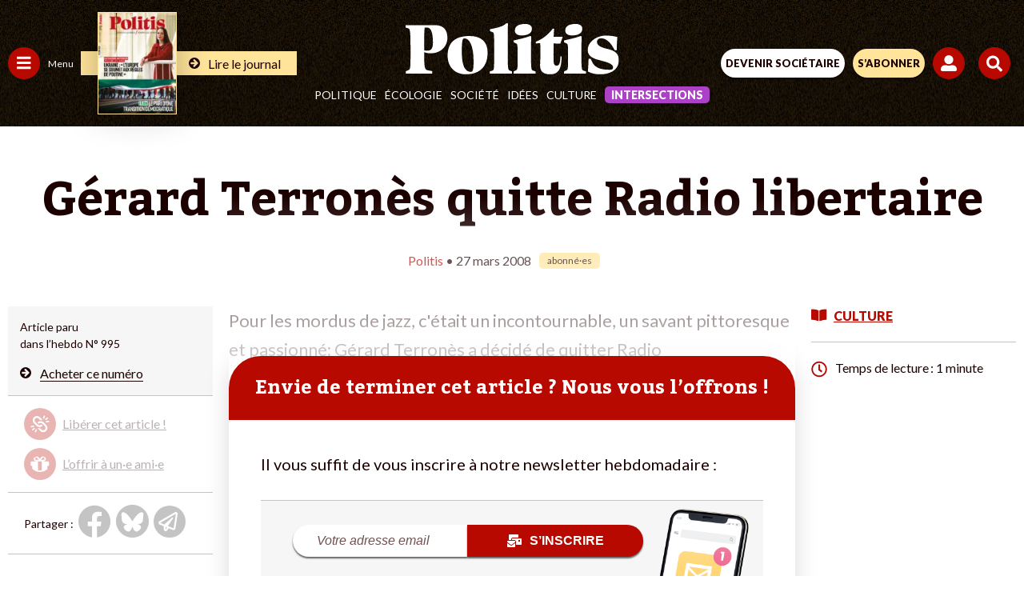

--- FILE ---
content_type: text/html; charset=UTF-8
request_url: https://www.politis.fr/wp-admin/admin-ajax.php
body_size: -119
content:
{"post_id":5692,"counted":false,"storage":[],"type":"post"}

--- FILE ---
content_type: text/html; charset=UTF-8
request_url: https://www.politis.fr/wp-admin/admin-ajax.php
body_size: -153
content:
{"connecter":false}

--- FILE ---
content_type: text/html; charset=utf-8
request_url: https://www.google.com/recaptcha/api2/anchor?ar=1&k=6Lc29UojAAAAAKf_vWv63DWdQ_eEsA1ZkZ_Jn-oo&co=aHR0cHM6Ly93d3cucG9saXRpcy5mcjo0NDM.&hl=en&v=PoyoqOPhxBO7pBk68S4YbpHZ&size=invisible&anchor-ms=20000&execute-ms=30000&cb=3osuzibjpj60
body_size: 48703
content:
<!DOCTYPE HTML><html dir="ltr" lang="en"><head><meta http-equiv="Content-Type" content="text/html; charset=UTF-8">
<meta http-equiv="X-UA-Compatible" content="IE=edge">
<title>reCAPTCHA</title>
<style type="text/css">
/* cyrillic-ext */
@font-face {
  font-family: 'Roboto';
  font-style: normal;
  font-weight: 400;
  font-stretch: 100%;
  src: url(//fonts.gstatic.com/s/roboto/v48/KFO7CnqEu92Fr1ME7kSn66aGLdTylUAMa3GUBHMdazTgWw.woff2) format('woff2');
  unicode-range: U+0460-052F, U+1C80-1C8A, U+20B4, U+2DE0-2DFF, U+A640-A69F, U+FE2E-FE2F;
}
/* cyrillic */
@font-face {
  font-family: 'Roboto';
  font-style: normal;
  font-weight: 400;
  font-stretch: 100%;
  src: url(//fonts.gstatic.com/s/roboto/v48/KFO7CnqEu92Fr1ME7kSn66aGLdTylUAMa3iUBHMdazTgWw.woff2) format('woff2');
  unicode-range: U+0301, U+0400-045F, U+0490-0491, U+04B0-04B1, U+2116;
}
/* greek-ext */
@font-face {
  font-family: 'Roboto';
  font-style: normal;
  font-weight: 400;
  font-stretch: 100%;
  src: url(//fonts.gstatic.com/s/roboto/v48/KFO7CnqEu92Fr1ME7kSn66aGLdTylUAMa3CUBHMdazTgWw.woff2) format('woff2');
  unicode-range: U+1F00-1FFF;
}
/* greek */
@font-face {
  font-family: 'Roboto';
  font-style: normal;
  font-weight: 400;
  font-stretch: 100%;
  src: url(//fonts.gstatic.com/s/roboto/v48/KFO7CnqEu92Fr1ME7kSn66aGLdTylUAMa3-UBHMdazTgWw.woff2) format('woff2');
  unicode-range: U+0370-0377, U+037A-037F, U+0384-038A, U+038C, U+038E-03A1, U+03A3-03FF;
}
/* math */
@font-face {
  font-family: 'Roboto';
  font-style: normal;
  font-weight: 400;
  font-stretch: 100%;
  src: url(//fonts.gstatic.com/s/roboto/v48/KFO7CnqEu92Fr1ME7kSn66aGLdTylUAMawCUBHMdazTgWw.woff2) format('woff2');
  unicode-range: U+0302-0303, U+0305, U+0307-0308, U+0310, U+0312, U+0315, U+031A, U+0326-0327, U+032C, U+032F-0330, U+0332-0333, U+0338, U+033A, U+0346, U+034D, U+0391-03A1, U+03A3-03A9, U+03B1-03C9, U+03D1, U+03D5-03D6, U+03F0-03F1, U+03F4-03F5, U+2016-2017, U+2034-2038, U+203C, U+2040, U+2043, U+2047, U+2050, U+2057, U+205F, U+2070-2071, U+2074-208E, U+2090-209C, U+20D0-20DC, U+20E1, U+20E5-20EF, U+2100-2112, U+2114-2115, U+2117-2121, U+2123-214F, U+2190, U+2192, U+2194-21AE, U+21B0-21E5, U+21F1-21F2, U+21F4-2211, U+2213-2214, U+2216-22FF, U+2308-230B, U+2310, U+2319, U+231C-2321, U+2336-237A, U+237C, U+2395, U+239B-23B7, U+23D0, U+23DC-23E1, U+2474-2475, U+25AF, U+25B3, U+25B7, U+25BD, U+25C1, U+25CA, U+25CC, U+25FB, U+266D-266F, U+27C0-27FF, U+2900-2AFF, U+2B0E-2B11, U+2B30-2B4C, U+2BFE, U+3030, U+FF5B, U+FF5D, U+1D400-1D7FF, U+1EE00-1EEFF;
}
/* symbols */
@font-face {
  font-family: 'Roboto';
  font-style: normal;
  font-weight: 400;
  font-stretch: 100%;
  src: url(//fonts.gstatic.com/s/roboto/v48/KFO7CnqEu92Fr1ME7kSn66aGLdTylUAMaxKUBHMdazTgWw.woff2) format('woff2');
  unicode-range: U+0001-000C, U+000E-001F, U+007F-009F, U+20DD-20E0, U+20E2-20E4, U+2150-218F, U+2190, U+2192, U+2194-2199, U+21AF, U+21E6-21F0, U+21F3, U+2218-2219, U+2299, U+22C4-22C6, U+2300-243F, U+2440-244A, U+2460-24FF, U+25A0-27BF, U+2800-28FF, U+2921-2922, U+2981, U+29BF, U+29EB, U+2B00-2BFF, U+4DC0-4DFF, U+FFF9-FFFB, U+10140-1018E, U+10190-1019C, U+101A0, U+101D0-101FD, U+102E0-102FB, U+10E60-10E7E, U+1D2C0-1D2D3, U+1D2E0-1D37F, U+1F000-1F0FF, U+1F100-1F1AD, U+1F1E6-1F1FF, U+1F30D-1F30F, U+1F315, U+1F31C, U+1F31E, U+1F320-1F32C, U+1F336, U+1F378, U+1F37D, U+1F382, U+1F393-1F39F, U+1F3A7-1F3A8, U+1F3AC-1F3AF, U+1F3C2, U+1F3C4-1F3C6, U+1F3CA-1F3CE, U+1F3D4-1F3E0, U+1F3ED, U+1F3F1-1F3F3, U+1F3F5-1F3F7, U+1F408, U+1F415, U+1F41F, U+1F426, U+1F43F, U+1F441-1F442, U+1F444, U+1F446-1F449, U+1F44C-1F44E, U+1F453, U+1F46A, U+1F47D, U+1F4A3, U+1F4B0, U+1F4B3, U+1F4B9, U+1F4BB, U+1F4BF, U+1F4C8-1F4CB, U+1F4D6, U+1F4DA, U+1F4DF, U+1F4E3-1F4E6, U+1F4EA-1F4ED, U+1F4F7, U+1F4F9-1F4FB, U+1F4FD-1F4FE, U+1F503, U+1F507-1F50B, U+1F50D, U+1F512-1F513, U+1F53E-1F54A, U+1F54F-1F5FA, U+1F610, U+1F650-1F67F, U+1F687, U+1F68D, U+1F691, U+1F694, U+1F698, U+1F6AD, U+1F6B2, U+1F6B9-1F6BA, U+1F6BC, U+1F6C6-1F6CF, U+1F6D3-1F6D7, U+1F6E0-1F6EA, U+1F6F0-1F6F3, U+1F6F7-1F6FC, U+1F700-1F7FF, U+1F800-1F80B, U+1F810-1F847, U+1F850-1F859, U+1F860-1F887, U+1F890-1F8AD, U+1F8B0-1F8BB, U+1F8C0-1F8C1, U+1F900-1F90B, U+1F93B, U+1F946, U+1F984, U+1F996, U+1F9E9, U+1FA00-1FA6F, U+1FA70-1FA7C, U+1FA80-1FA89, U+1FA8F-1FAC6, U+1FACE-1FADC, U+1FADF-1FAE9, U+1FAF0-1FAF8, U+1FB00-1FBFF;
}
/* vietnamese */
@font-face {
  font-family: 'Roboto';
  font-style: normal;
  font-weight: 400;
  font-stretch: 100%;
  src: url(//fonts.gstatic.com/s/roboto/v48/KFO7CnqEu92Fr1ME7kSn66aGLdTylUAMa3OUBHMdazTgWw.woff2) format('woff2');
  unicode-range: U+0102-0103, U+0110-0111, U+0128-0129, U+0168-0169, U+01A0-01A1, U+01AF-01B0, U+0300-0301, U+0303-0304, U+0308-0309, U+0323, U+0329, U+1EA0-1EF9, U+20AB;
}
/* latin-ext */
@font-face {
  font-family: 'Roboto';
  font-style: normal;
  font-weight: 400;
  font-stretch: 100%;
  src: url(//fonts.gstatic.com/s/roboto/v48/KFO7CnqEu92Fr1ME7kSn66aGLdTylUAMa3KUBHMdazTgWw.woff2) format('woff2');
  unicode-range: U+0100-02BA, U+02BD-02C5, U+02C7-02CC, U+02CE-02D7, U+02DD-02FF, U+0304, U+0308, U+0329, U+1D00-1DBF, U+1E00-1E9F, U+1EF2-1EFF, U+2020, U+20A0-20AB, U+20AD-20C0, U+2113, U+2C60-2C7F, U+A720-A7FF;
}
/* latin */
@font-face {
  font-family: 'Roboto';
  font-style: normal;
  font-weight: 400;
  font-stretch: 100%;
  src: url(//fonts.gstatic.com/s/roboto/v48/KFO7CnqEu92Fr1ME7kSn66aGLdTylUAMa3yUBHMdazQ.woff2) format('woff2');
  unicode-range: U+0000-00FF, U+0131, U+0152-0153, U+02BB-02BC, U+02C6, U+02DA, U+02DC, U+0304, U+0308, U+0329, U+2000-206F, U+20AC, U+2122, U+2191, U+2193, U+2212, U+2215, U+FEFF, U+FFFD;
}
/* cyrillic-ext */
@font-face {
  font-family: 'Roboto';
  font-style: normal;
  font-weight: 500;
  font-stretch: 100%;
  src: url(//fonts.gstatic.com/s/roboto/v48/KFO7CnqEu92Fr1ME7kSn66aGLdTylUAMa3GUBHMdazTgWw.woff2) format('woff2');
  unicode-range: U+0460-052F, U+1C80-1C8A, U+20B4, U+2DE0-2DFF, U+A640-A69F, U+FE2E-FE2F;
}
/* cyrillic */
@font-face {
  font-family: 'Roboto';
  font-style: normal;
  font-weight: 500;
  font-stretch: 100%;
  src: url(//fonts.gstatic.com/s/roboto/v48/KFO7CnqEu92Fr1ME7kSn66aGLdTylUAMa3iUBHMdazTgWw.woff2) format('woff2');
  unicode-range: U+0301, U+0400-045F, U+0490-0491, U+04B0-04B1, U+2116;
}
/* greek-ext */
@font-face {
  font-family: 'Roboto';
  font-style: normal;
  font-weight: 500;
  font-stretch: 100%;
  src: url(//fonts.gstatic.com/s/roboto/v48/KFO7CnqEu92Fr1ME7kSn66aGLdTylUAMa3CUBHMdazTgWw.woff2) format('woff2');
  unicode-range: U+1F00-1FFF;
}
/* greek */
@font-face {
  font-family: 'Roboto';
  font-style: normal;
  font-weight: 500;
  font-stretch: 100%;
  src: url(//fonts.gstatic.com/s/roboto/v48/KFO7CnqEu92Fr1ME7kSn66aGLdTylUAMa3-UBHMdazTgWw.woff2) format('woff2');
  unicode-range: U+0370-0377, U+037A-037F, U+0384-038A, U+038C, U+038E-03A1, U+03A3-03FF;
}
/* math */
@font-face {
  font-family: 'Roboto';
  font-style: normal;
  font-weight: 500;
  font-stretch: 100%;
  src: url(//fonts.gstatic.com/s/roboto/v48/KFO7CnqEu92Fr1ME7kSn66aGLdTylUAMawCUBHMdazTgWw.woff2) format('woff2');
  unicode-range: U+0302-0303, U+0305, U+0307-0308, U+0310, U+0312, U+0315, U+031A, U+0326-0327, U+032C, U+032F-0330, U+0332-0333, U+0338, U+033A, U+0346, U+034D, U+0391-03A1, U+03A3-03A9, U+03B1-03C9, U+03D1, U+03D5-03D6, U+03F0-03F1, U+03F4-03F5, U+2016-2017, U+2034-2038, U+203C, U+2040, U+2043, U+2047, U+2050, U+2057, U+205F, U+2070-2071, U+2074-208E, U+2090-209C, U+20D0-20DC, U+20E1, U+20E5-20EF, U+2100-2112, U+2114-2115, U+2117-2121, U+2123-214F, U+2190, U+2192, U+2194-21AE, U+21B0-21E5, U+21F1-21F2, U+21F4-2211, U+2213-2214, U+2216-22FF, U+2308-230B, U+2310, U+2319, U+231C-2321, U+2336-237A, U+237C, U+2395, U+239B-23B7, U+23D0, U+23DC-23E1, U+2474-2475, U+25AF, U+25B3, U+25B7, U+25BD, U+25C1, U+25CA, U+25CC, U+25FB, U+266D-266F, U+27C0-27FF, U+2900-2AFF, U+2B0E-2B11, U+2B30-2B4C, U+2BFE, U+3030, U+FF5B, U+FF5D, U+1D400-1D7FF, U+1EE00-1EEFF;
}
/* symbols */
@font-face {
  font-family: 'Roboto';
  font-style: normal;
  font-weight: 500;
  font-stretch: 100%;
  src: url(//fonts.gstatic.com/s/roboto/v48/KFO7CnqEu92Fr1ME7kSn66aGLdTylUAMaxKUBHMdazTgWw.woff2) format('woff2');
  unicode-range: U+0001-000C, U+000E-001F, U+007F-009F, U+20DD-20E0, U+20E2-20E4, U+2150-218F, U+2190, U+2192, U+2194-2199, U+21AF, U+21E6-21F0, U+21F3, U+2218-2219, U+2299, U+22C4-22C6, U+2300-243F, U+2440-244A, U+2460-24FF, U+25A0-27BF, U+2800-28FF, U+2921-2922, U+2981, U+29BF, U+29EB, U+2B00-2BFF, U+4DC0-4DFF, U+FFF9-FFFB, U+10140-1018E, U+10190-1019C, U+101A0, U+101D0-101FD, U+102E0-102FB, U+10E60-10E7E, U+1D2C0-1D2D3, U+1D2E0-1D37F, U+1F000-1F0FF, U+1F100-1F1AD, U+1F1E6-1F1FF, U+1F30D-1F30F, U+1F315, U+1F31C, U+1F31E, U+1F320-1F32C, U+1F336, U+1F378, U+1F37D, U+1F382, U+1F393-1F39F, U+1F3A7-1F3A8, U+1F3AC-1F3AF, U+1F3C2, U+1F3C4-1F3C6, U+1F3CA-1F3CE, U+1F3D4-1F3E0, U+1F3ED, U+1F3F1-1F3F3, U+1F3F5-1F3F7, U+1F408, U+1F415, U+1F41F, U+1F426, U+1F43F, U+1F441-1F442, U+1F444, U+1F446-1F449, U+1F44C-1F44E, U+1F453, U+1F46A, U+1F47D, U+1F4A3, U+1F4B0, U+1F4B3, U+1F4B9, U+1F4BB, U+1F4BF, U+1F4C8-1F4CB, U+1F4D6, U+1F4DA, U+1F4DF, U+1F4E3-1F4E6, U+1F4EA-1F4ED, U+1F4F7, U+1F4F9-1F4FB, U+1F4FD-1F4FE, U+1F503, U+1F507-1F50B, U+1F50D, U+1F512-1F513, U+1F53E-1F54A, U+1F54F-1F5FA, U+1F610, U+1F650-1F67F, U+1F687, U+1F68D, U+1F691, U+1F694, U+1F698, U+1F6AD, U+1F6B2, U+1F6B9-1F6BA, U+1F6BC, U+1F6C6-1F6CF, U+1F6D3-1F6D7, U+1F6E0-1F6EA, U+1F6F0-1F6F3, U+1F6F7-1F6FC, U+1F700-1F7FF, U+1F800-1F80B, U+1F810-1F847, U+1F850-1F859, U+1F860-1F887, U+1F890-1F8AD, U+1F8B0-1F8BB, U+1F8C0-1F8C1, U+1F900-1F90B, U+1F93B, U+1F946, U+1F984, U+1F996, U+1F9E9, U+1FA00-1FA6F, U+1FA70-1FA7C, U+1FA80-1FA89, U+1FA8F-1FAC6, U+1FACE-1FADC, U+1FADF-1FAE9, U+1FAF0-1FAF8, U+1FB00-1FBFF;
}
/* vietnamese */
@font-face {
  font-family: 'Roboto';
  font-style: normal;
  font-weight: 500;
  font-stretch: 100%;
  src: url(//fonts.gstatic.com/s/roboto/v48/KFO7CnqEu92Fr1ME7kSn66aGLdTylUAMa3OUBHMdazTgWw.woff2) format('woff2');
  unicode-range: U+0102-0103, U+0110-0111, U+0128-0129, U+0168-0169, U+01A0-01A1, U+01AF-01B0, U+0300-0301, U+0303-0304, U+0308-0309, U+0323, U+0329, U+1EA0-1EF9, U+20AB;
}
/* latin-ext */
@font-face {
  font-family: 'Roboto';
  font-style: normal;
  font-weight: 500;
  font-stretch: 100%;
  src: url(//fonts.gstatic.com/s/roboto/v48/KFO7CnqEu92Fr1ME7kSn66aGLdTylUAMa3KUBHMdazTgWw.woff2) format('woff2');
  unicode-range: U+0100-02BA, U+02BD-02C5, U+02C7-02CC, U+02CE-02D7, U+02DD-02FF, U+0304, U+0308, U+0329, U+1D00-1DBF, U+1E00-1E9F, U+1EF2-1EFF, U+2020, U+20A0-20AB, U+20AD-20C0, U+2113, U+2C60-2C7F, U+A720-A7FF;
}
/* latin */
@font-face {
  font-family: 'Roboto';
  font-style: normal;
  font-weight: 500;
  font-stretch: 100%;
  src: url(//fonts.gstatic.com/s/roboto/v48/KFO7CnqEu92Fr1ME7kSn66aGLdTylUAMa3yUBHMdazQ.woff2) format('woff2');
  unicode-range: U+0000-00FF, U+0131, U+0152-0153, U+02BB-02BC, U+02C6, U+02DA, U+02DC, U+0304, U+0308, U+0329, U+2000-206F, U+20AC, U+2122, U+2191, U+2193, U+2212, U+2215, U+FEFF, U+FFFD;
}
/* cyrillic-ext */
@font-face {
  font-family: 'Roboto';
  font-style: normal;
  font-weight: 900;
  font-stretch: 100%;
  src: url(//fonts.gstatic.com/s/roboto/v48/KFO7CnqEu92Fr1ME7kSn66aGLdTylUAMa3GUBHMdazTgWw.woff2) format('woff2');
  unicode-range: U+0460-052F, U+1C80-1C8A, U+20B4, U+2DE0-2DFF, U+A640-A69F, U+FE2E-FE2F;
}
/* cyrillic */
@font-face {
  font-family: 'Roboto';
  font-style: normal;
  font-weight: 900;
  font-stretch: 100%;
  src: url(//fonts.gstatic.com/s/roboto/v48/KFO7CnqEu92Fr1ME7kSn66aGLdTylUAMa3iUBHMdazTgWw.woff2) format('woff2');
  unicode-range: U+0301, U+0400-045F, U+0490-0491, U+04B0-04B1, U+2116;
}
/* greek-ext */
@font-face {
  font-family: 'Roboto';
  font-style: normal;
  font-weight: 900;
  font-stretch: 100%;
  src: url(//fonts.gstatic.com/s/roboto/v48/KFO7CnqEu92Fr1ME7kSn66aGLdTylUAMa3CUBHMdazTgWw.woff2) format('woff2');
  unicode-range: U+1F00-1FFF;
}
/* greek */
@font-face {
  font-family: 'Roboto';
  font-style: normal;
  font-weight: 900;
  font-stretch: 100%;
  src: url(//fonts.gstatic.com/s/roboto/v48/KFO7CnqEu92Fr1ME7kSn66aGLdTylUAMa3-UBHMdazTgWw.woff2) format('woff2');
  unicode-range: U+0370-0377, U+037A-037F, U+0384-038A, U+038C, U+038E-03A1, U+03A3-03FF;
}
/* math */
@font-face {
  font-family: 'Roboto';
  font-style: normal;
  font-weight: 900;
  font-stretch: 100%;
  src: url(//fonts.gstatic.com/s/roboto/v48/KFO7CnqEu92Fr1ME7kSn66aGLdTylUAMawCUBHMdazTgWw.woff2) format('woff2');
  unicode-range: U+0302-0303, U+0305, U+0307-0308, U+0310, U+0312, U+0315, U+031A, U+0326-0327, U+032C, U+032F-0330, U+0332-0333, U+0338, U+033A, U+0346, U+034D, U+0391-03A1, U+03A3-03A9, U+03B1-03C9, U+03D1, U+03D5-03D6, U+03F0-03F1, U+03F4-03F5, U+2016-2017, U+2034-2038, U+203C, U+2040, U+2043, U+2047, U+2050, U+2057, U+205F, U+2070-2071, U+2074-208E, U+2090-209C, U+20D0-20DC, U+20E1, U+20E5-20EF, U+2100-2112, U+2114-2115, U+2117-2121, U+2123-214F, U+2190, U+2192, U+2194-21AE, U+21B0-21E5, U+21F1-21F2, U+21F4-2211, U+2213-2214, U+2216-22FF, U+2308-230B, U+2310, U+2319, U+231C-2321, U+2336-237A, U+237C, U+2395, U+239B-23B7, U+23D0, U+23DC-23E1, U+2474-2475, U+25AF, U+25B3, U+25B7, U+25BD, U+25C1, U+25CA, U+25CC, U+25FB, U+266D-266F, U+27C0-27FF, U+2900-2AFF, U+2B0E-2B11, U+2B30-2B4C, U+2BFE, U+3030, U+FF5B, U+FF5D, U+1D400-1D7FF, U+1EE00-1EEFF;
}
/* symbols */
@font-face {
  font-family: 'Roboto';
  font-style: normal;
  font-weight: 900;
  font-stretch: 100%;
  src: url(//fonts.gstatic.com/s/roboto/v48/KFO7CnqEu92Fr1ME7kSn66aGLdTylUAMaxKUBHMdazTgWw.woff2) format('woff2');
  unicode-range: U+0001-000C, U+000E-001F, U+007F-009F, U+20DD-20E0, U+20E2-20E4, U+2150-218F, U+2190, U+2192, U+2194-2199, U+21AF, U+21E6-21F0, U+21F3, U+2218-2219, U+2299, U+22C4-22C6, U+2300-243F, U+2440-244A, U+2460-24FF, U+25A0-27BF, U+2800-28FF, U+2921-2922, U+2981, U+29BF, U+29EB, U+2B00-2BFF, U+4DC0-4DFF, U+FFF9-FFFB, U+10140-1018E, U+10190-1019C, U+101A0, U+101D0-101FD, U+102E0-102FB, U+10E60-10E7E, U+1D2C0-1D2D3, U+1D2E0-1D37F, U+1F000-1F0FF, U+1F100-1F1AD, U+1F1E6-1F1FF, U+1F30D-1F30F, U+1F315, U+1F31C, U+1F31E, U+1F320-1F32C, U+1F336, U+1F378, U+1F37D, U+1F382, U+1F393-1F39F, U+1F3A7-1F3A8, U+1F3AC-1F3AF, U+1F3C2, U+1F3C4-1F3C6, U+1F3CA-1F3CE, U+1F3D4-1F3E0, U+1F3ED, U+1F3F1-1F3F3, U+1F3F5-1F3F7, U+1F408, U+1F415, U+1F41F, U+1F426, U+1F43F, U+1F441-1F442, U+1F444, U+1F446-1F449, U+1F44C-1F44E, U+1F453, U+1F46A, U+1F47D, U+1F4A3, U+1F4B0, U+1F4B3, U+1F4B9, U+1F4BB, U+1F4BF, U+1F4C8-1F4CB, U+1F4D6, U+1F4DA, U+1F4DF, U+1F4E3-1F4E6, U+1F4EA-1F4ED, U+1F4F7, U+1F4F9-1F4FB, U+1F4FD-1F4FE, U+1F503, U+1F507-1F50B, U+1F50D, U+1F512-1F513, U+1F53E-1F54A, U+1F54F-1F5FA, U+1F610, U+1F650-1F67F, U+1F687, U+1F68D, U+1F691, U+1F694, U+1F698, U+1F6AD, U+1F6B2, U+1F6B9-1F6BA, U+1F6BC, U+1F6C6-1F6CF, U+1F6D3-1F6D7, U+1F6E0-1F6EA, U+1F6F0-1F6F3, U+1F6F7-1F6FC, U+1F700-1F7FF, U+1F800-1F80B, U+1F810-1F847, U+1F850-1F859, U+1F860-1F887, U+1F890-1F8AD, U+1F8B0-1F8BB, U+1F8C0-1F8C1, U+1F900-1F90B, U+1F93B, U+1F946, U+1F984, U+1F996, U+1F9E9, U+1FA00-1FA6F, U+1FA70-1FA7C, U+1FA80-1FA89, U+1FA8F-1FAC6, U+1FACE-1FADC, U+1FADF-1FAE9, U+1FAF0-1FAF8, U+1FB00-1FBFF;
}
/* vietnamese */
@font-face {
  font-family: 'Roboto';
  font-style: normal;
  font-weight: 900;
  font-stretch: 100%;
  src: url(//fonts.gstatic.com/s/roboto/v48/KFO7CnqEu92Fr1ME7kSn66aGLdTylUAMa3OUBHMdazTgWw.woff2) format('woff2');
  unicode-range: U+0102-0103, U+0110-0111, U+0128-0129, U+0168-0169, U+01A0-01A1, U+01AF-01B0, U+0300-0301, U+0303-0304, U+0308-0309, U+0323, U+0329, U+1EA0-1EF9, U+20AB;
}
/* latin-ext */
@font-face {
  font-family: 'Roboto';
  font-style: normal;
  font-weight: 900;
  font-stretch: 100%;
  src: url(//fonts.gstatic.com/s/roboto/v48/KFO7CnqEu92Fr1ME7kSn66aGLdTylUAMa3KUBHMdazTgWw.woff2) format('woff2');
  unicode-range: U+0100-02BA, U+02BD-02C5, U+02C7-02CC, U+02CE-02D7, U+02DD-02FF, U+0304, U+0308, U+0329, U+1D00-1DBF, U+1E00-1E9F, U+1EF2-1EFF, U+2020, U+20A0-20AB, U+20AD-20C0, U+2113, U+2C60-2C7F, U+A720-A7FF;
}
/* latin */
@font-face {
  font-family: 'Roboto';
  font-style: normal;
  font-weight: 900;
  font-stretch: 100%;
  src: url(//fonts.gstatic.com/s/roboto/v48/KFO7CnqEu92Fr1ME7kSn66aGLdTylUAMa3yUBHMdazQ.woff2) format('woff2');
  unicode-range: U+0000-00FF, U+0131, U+0152-0153, U+02BB-02BC, U+02C6, U+02DA, U+02DC, U+0304, U+0308, U+0329, U+2000-206F, U+20AC, U+2122, U+2191, U+2193, U+2212, U+2215, U+FEFF, U+FFFD;
}

</style>
<link rel="stylesheet" type="text/css" href="https://www.gstatic.com/recaptcha/releases/PoyoqOPhxBO7pBk68S4YbpHZ/styles__ltr.css">
<script nonce="TRWI2Id7TQzW-viWarMaHw" type="text/javascript">window['__recaptcha_api'] = 'https://www.google.com/recaptcha/api2/';</script>
<script type="text/javascript" src="https://www.gstatic.com/recaptcha/releases/PoyoqOPhxBO7pBk68S4YbpHZ/recaptcha__en.js" nonce="TRWI2Id7TQzW-viWarMaHw">
      
    </script></head>
<body><div id="rc-anchor-alert" class="rc-anchor-alert"></div>
<input type="hidden" id="recaptcha-token" value="[base64]">
<script type="text/javascript" nonce="TRWI2Id7TQzW-viWarMaHw">
      recaptcha.anchor.Main.init("[\x22ainput\x22,[\x22bgdata\x22,\x22\x22,\[base64]/[base64]/[base64]/[base64]/[base64]/[base64]/KGcoTywyNTMsTy5PKSxVRyhPLEMpKTpnKE8sMjUzLEMpLE8pKSxsKSksTykpfSxieT1mdW5jdGlvbihDLE8sdSxsKXtmb3IobD0odT1SKEMpLDApO08+MDtPLS0pbD1sPDw4fFooQyk7ZyhDLHUsbCl9LFVHPWZ1bmN0aW9uKEMsTyl7Qy5pLmxlbmd0aD4xMDQ/[base64]/[base64]/[base64]/[base64]/[base64]/[base64]/[base64]\\u003d\x22,\[base64]\x22,\[base64]/[base64]/Cq8K9w7TCgsO9bcONw7gYwpXCosK/In8fUzIvCcKXwqXCvlHDnlTCogEswo0owrjClsOoLcKvGAHDi38Lb8OswqDCtUxURGktwrvChQh3w710UW3DsTbCnXEmI8Kaw4HDscK3w7o5J2DDoMOBwr/CqMO/AsO2QMO/f8KGw43DkFTDgCrDscOxHsK6LA3CiQN2IMOzwrUjEMOywqssE8KCw6BOwpBqAsOuwqDDtcKDSTcmw4DDlsKvMB3Dh1XCncO0ETXDpzJWLVVjw7nCnVXDpCTDuQ8NR1/[base64]/Cp0fCvF3DlsONw4UKRcKqVMKDJGjCoBcfw6zCr8O8wrBaw5/DjcKewq/DilEeEMOOwqLCm8KJw5N/VcOpZ23ChsOEPTzDm8KzccKmV1VERHN9w4AgV0NaUsOtXsKbw6bCoMK1w4gVQcKpZcKgHQZBNMKCw5jDjUXDn2XCimnCoH9EBsKEScOAw4BXw7Enwq1lMx3Ch8KuVTPDncKkTMKKw51Bw4RZGcKAw6XCisOOwoLDsw/DkcKCw73Cr8KofEfCnGg5f8OIw47DocKZwqVYNi44JzbCmQ1cwqbCpXkLwojCnMO+w7rCkcOowo/DlWXDmMOCw7DDnH/Cu2bChsKnHw8MwrJ7Yi7DosOvw77Chm/DsgrDkcOLBiJ7wrgYw4Y7aRsONWc8WyJ1M8KDIcOgBMO8woLCkhTCn8Orw6FFdjNbHXHCr2waw6HCpcOCw6vCu2pOwrLDmgVUw6nCvidaw7MMWsOVwo1FM8Kqw40Iagwsw6/[base64]/[base64]/[base64]/[base64]/VWQjKcKnwoLDhl/CisO5w5XDkV/DicOAWwXDoSJ0wqN/w4BjwqrCgMKywq0uIsKnbDvCtivCrD7CiD7DrHkNw63DvMKkGnE1w4MJRsOzwqYXUcOcbV1UX8OdPMOda8OQwpDCrnPCgm4cMcO2JSrCrMKowojDgUBCwoxPO8OUGsOLw5DDrxBWw4/Dik10w4XCgMKHwoPCvcOVwqLChX/DqiZ1w4DCuzfCkcK2P0gZw5/DhsKFAFPCk8K/w7czJWHCsVvCkMKxwojClTkcwoHCnzTCn8OCw6Yhwp8fw5zDsB0sCcKNw47DvV4tLcO5Y8KBNzDDt8OxajLCvMOAw50twpZTGDXDmMK8wo8fQcK8wrh+OsOTF8OTM8OoKztmw5FfwrUcw4TDl0nDnD3CnMO9wrnCgcK/CMKJw4/[base64]/[base64]/DsDY/w5E4wpZOw5bCvHjCoU9Iw5vDqAYjBF7CiWkKwozCpEzDqW3Dr8KDfkQ7w6XCggbDvzHDoMKlw4bCgsOIwqtvwqQMPQHCsGhvw7/Dv8KmJMKhw7LClcK/[base64]/CusO5cMKPN2ArwqpTOcKSd8KBwrFWwqPCo8O+eXY8w4tmw7rCkkrDg8KnbsOJFmTDpcO3w5ptwqE+w4DDjULDok1uw4Q/FzjDtxsAAsKCwpbDjEsTw5HCvsOTBGwGw6nCr8OQw7jDtMKAcAJVwrcrwqPCtDAVTA7CmTPCsMOKwrTCnEdOL8KhPsOUwpjDoV7CmH/DtsKADlVcw7NEUU/DncOXEMOBwq/[base64]/w6jDskpiwoVuw6bCmwQnwo/ChgnDosKbw4Igw7bDnsO9w6VQJMOHAcKmwozDjcKbwpBDUFA0wodYw4DCpAbCizBPaSMRPmrDqMOUXcKFwrciF8O3DcOHaG1NJsOfKhpYw4FEw4hDaMOzBcKjw7vCvVvDoAZAOsOlwrvClURZJMK9DcOzf3Yfw7XCn8O9NkDDkcKrw6UWdDnDjcKew5FrdcO/MQfDrQNGwpwvw4DDisOQQMKrwrTCmcKkwrzCpUpbw6bCq8KcDxvDrMOLw6FcJ8ODNDsSCMKcX8O7w6DDtW1rHsOnasKyw6HCtgbCjsO+V8OhABnCucKKJMKrw4wsegghdsOZH8O8w7jCtcKPwotoUMKJb8OHw7txw47CmsKFNF/[base64]/DlMKybDhAwqUEw7bDgMOKw5chw5TCrDoGw63ClTXCq2fCnMKOwoouwrfCt8ORwpEHwp3DscOMw7bDhsO/dMOPLiDDnVY0w5HDhMOCw5JHw6XCg8K4w6Q/[base64]/[base64]/ClcKJfcKAw7xHwojCt8KgwoFRCsOaYcKJwr02wrbCjsK6RnrDusKbw5bDiHcnwq80QMKSwphOX2nDqsKRHgJhw7LCkVZMwp/DlHLDjjPDphLCqidewq3Di8K/wpPCksO2wropT8OITMOVZ8KzPmPCgsOkIQhdwqrDojl4wrg2fAIGPxFWw4bCmcKZwqDCvsKLw7NSw5sPSwcdwr51eyvCncKaw5zDr8KQwqLDrCbDsVl3w4DCvsOQWsObRRTDmXbCn0jCg8KbdRspZHTChx/DjMOvwoBEQx9zw57DoR8UcnPDvnHCnyAkTRzCvsKZDMOyDAAQwpFOFsKrw6MJUGMrasOqw5fDusK+Cg4Ow6fDu8K2YEsmUsOBV8OFLD3CmTd3w4HDjMKlwpZeBAjDlsKeJcKtAHbCuzvDnMKubkw9RDrDo8ODwq8qwoxRHMKjf8KNwq7CssOXPWBrwpA2asKTVcOqwq/CiH0bOsO3wocwHAICV8Opw5zDnjTDv8OIw6PDu8Kow7bCosKgJcK2eTMnV2HDssKpw50gPcKFw4jCs3/ClcOmw6XCj8Kqw4bDtMKlw4/[base64]/DrcK7IMObwr0Gwp7Dj8OMwoLCiQF8KMOqbMKmOhPDjgvCtcKKwo7DucK7w7TDtMOJB1Zgw6l3VgRfRsO6Pj/DhsOLd8KGEcKOw4TCiTHCmgYjw4VJw6pyworDj0t6SMOewqTDg39Ww556Q8K8wqbCnsKjw7BXH8OlMS5Bwo3Dn8K1ZcO5bMKKM8KDwpMVw5/CiGMiwoMrCEUbwpTDrcOdwq3DhVtvXsKHw5/[base64]/DpX3CnXDCphDDo3XDgUbDrW/DkcKMw5sNDRHCg3BBDMO6wpUzwpDDqMKtwpoRw79RAcO6PMOIwpBZBMOawpjChcKqwqlPw5JzwrMawqNQXsOTwq1VHRvCh0Q/[base64]/XynCicO4HsKHAMK5woR3Hg9ywp7DtF0NFMOJwq/[base64]/DsFLDtsOUYgDCiV3CucKSXcKewoLDnMO6w5J6wrbCiT4LOV7CmcKKwpzDuQ/[base64]/CnCPDgTjCrsOQSBfCpMKoIcO3wqTCnFPDiMKGw4JjXMKsw7JJU8OEe8O7wrEYNcKuw4zDlcOvBADCtnTDn24zwq4sdFVldCPDtH/CncOABSZEw4ATwottw4zDpsK7wolaB8KAw5FGwrsfwpfCsB/Dv1bCtcK3w7vDlErCjsOfwrXCmAfCgcKpa8KLKSbCsW7CiH/DhMO1Nx5jwr7DrsOuw7B7Cz5qwpbCqFvCgcODJiHCpsOrw7/CncK3wrvCm8K8wqY1wqbCvmfCqTvCr3jDi8KkDjjDp8KPJMOcZcOQGwprw7HCtWXDpgkDw6DCo8O5wr1zIMK/Bwx3GsKaw7cbwpXCuMO3N8Knfxp7woLDqU3DnUs6BGLDl8OKwr5Ew5t0wp/CmGrCusOnfsKRwoJ5csKkCcO1w7/CplwfB8KAaEbColLDmBcZH8Ofw5LCqjwffsKFw7xFMMOqai7CksK4PcKnYsOsNBzCgMOyTcOSNkQTakzDvMKLZcK2wp1rEUZ1w41SZsK3wrzCtsOwGsOewo1nVwzDn3bCpAhKEsO+B8Orw6fDlibDkMKmGcO8LFnCucKADGVKOxvCgB/DicOLw6/DqHXDkng4wo9EOx0zF1FpaMKtwqzDuhPClBbDtMOew5pswo5rwrUbZcKgdsOVw6ZgXw4TeUjCq38zW8O+wrB2worCq8OddMKSwqjCusOXwqvCuMOqP8OWwpRAD8Olw4fCqcKzwrjDtMOiwqgLFcKrWMOyw6bDs8KUw69twprDkcOlZ0R/BlxuwrVTXWBOw4YRw45XdVfCtMOww6V8w54CTBTCk8KDaFHChEEMwqrCusO4a3DDhnkWwoHDpsO6w7LDnsK6w4wHw518C2pVKcO5w4XDmRXCkTAUUzbDlMOlfcOew6zDoMKvw7bCv8KIw7bClEp7wodbDcKZQsOUw7/CqEAYwr0NdsKpbcOiw7LDm8OIwq19I8ONwqUTJcOkVidAworCj8Ozwo3CkCAYVhFAEMKpwo7DiGhDwrk7QsOvw6FERcKyw7vDlWFIw4M/[base64]/DgDloQsKcw7jDkcKVwqMaw7UMw5TDnX/DjhsuWMO2wpfDjsKAEBoifcKew5cOwrHDvgzCicKfYn8Vw6wQwr9IZ8KgYl8aS8OkDsODwrnCuTVSwp9iwqXDuUgRwqwhw4PDkcOuccKfw5bCtzJqw5cWFRYHwrbDrMOiw5DCicK/GXXCuW7CqcOYOxgQaCLClMKAD8OwaT9SIzxtH1LDqMOzJyAqDForwq7DtiPCv8KAwotCwr3Cml5qw64Wwo53BFXDkcO8UMKpwovCqMKqT8OMacOyGExuLzNFDiJ/wpXCuG3CiQAUZS3DkMKMZWPDisKJe0vCuA89U8KmSQvDtMK4wobDqU4zZcKPIcOPwp8Ow63CjMOIfSMUw6nCp8KowoU+bgPCscOyw4xrw6XCmcORKMOkVCdbw6LCo8ODw6dxwpnCnlPDrRMHc8KvwqQmQ0MkHcK9BMORwo7Dt8Odw6/DuMK/w4wwwp3Cp8OaRsOEAsOjVgDCtsONwr9Cw78twpcZTynCpCzCpgpdP8OeMUzDm8KWB8KSXTLCusOsHsKjdmfDvcKmVSXDsB3DnsOiC8KuFBLDgMK/[base64]/DgcO/w7tLYT1Iwp3CusOKw6rDshQ2JzjCnHheY8KaLsOnw57CjMKswqxTwpNND8OpSAfCjHXDiFHDmMK9JsOuw65qEcOnRsOrwo/[base64]/FghgfTFFI8K4wpbDvTvCk8KUw5LDti3CmcK0w4xvXULCssOnVsKNaDFow6F8wozCg8K5wo/Cs8Kow5F4esO9w5dwX8OdOWNFaVfCp2nCqBfDhcKLwq7ClcKuw5LCjTt6b8ODGDXCssKNwptxZFvCmF/DlWXDlMKswpLDksOPw7hDNGnCvGzCllI6UcKsw77DqXbCoCLCtj5YNsOiw6lzLQdVKsK+wrZPw5bCpsOXwoZ2wrTDpHoIw7vCrErCpsKgwrhPPlvCiAXDpFLCrz/[base64]/DusKbw5PDlF3DkEDDj8OKOhnDhMOTTcOLVcODc8KWa3jDmMKfwosXwqLCq1d1IRnCk8Knw5ANacOAZUPCk0HDsHMxw4JxVBgQwrwaSsKVEWvCulDCi8OMw4FbwqMUw4LCuk/[base64]/CicO3w5zCqCUFw5nDlh4xwr54woVjwqbCh8O3B0rDoQtmbA0rWiQLEcO6wrwzLMO1w69ow4vDgMKYJMO4wp5cNT0sw4hDMRd2w4oUG8OWDSk2wrvDn8KbwpAxWsOEb8O5w5XCosKswq1zwo7Dr8KnHcKewo7DrUDCsXAWSsOuHR/DuVHDkVlkYk7Cp8KNwok4w4VydsKGUwvCp8ODw57CmMOAbEbDj8O9woJFwrZcOl47AcK7alJSwq/CvsO0SRQ0YFx+HMKZYMOxGAPChCouY8KQE8OJSAYRw4zDvsKVb8O1w4xjKEDDqUV/[base64]/CtFjDgMOhw5p/ZCfDs8Kmw6bCs8OJwpfCq8Olw7p8R8KCPhYowpjCrMOxSyXCu1FnRcKTJi/[base64]/DjznDvlfDsV3CokDCoMKxw67DucOvGGRtwox4wrnDvW3DkcKVwoTCg0ZqDUPCv8O/TkNeH8KKVFkIwp7Dq2LCmcKtNSjCqsOqFMO/w6rCuMOZwpPDjcKSwr3Cp1piwoIwA8Kjw4wBwpdowo7CvwvDoMKFbGTCisOHdVjDrcOhX1peIcO4SMKRwo/CjsK7w7nDuB0LI2PCssKSwpNHw4jDqwDCtcOqwrHDqsOywrBow4XDocKIGn7DvC5lID3DjBddwo1/O3bDszPDvMKdZSfDvMK2wooZchZZH8O2IMKZw4/DkcKnwqzCpUAEQ07CgsOcBsKEw4x/[base64]/DjcK5wpMDYFfCvsK9wo1UwpwALsOXX8K4w4vDvh54McO+IMOxw4HCncOQYhlCw7XChxzCviPCvh1EPRAqCFzCnMKpPzpQwoPCkFjDmH7CtsK6wqnDr8KGWB3CqxXCvRNhEXXCinrCtB7CpcOkOTTDuMKmw4rDungxw6l6w6/CkjjCsMKgJcKxw7HDksOmwqnCtDBtw47DoAE0w7jClsObwq7CghkxwqTCoXvDvsKzIcO1w4bCtlAbwqRIa2rChcKIwoEMwqVmb2plw57DlURkwqYgworDsikIMg9Bw40dwo7ClnIVw7V3w6rDsVDChMOjFcOyw4PDv8KDYsO6w4EETcKswp4Uwq1ew5/[base64]/[base64]/HMKuwr3DnRjCukrCncKYGEPDt8O5w7rDusO9NG/CkcONw4cVZl7CnMKlwpVLwoHCuFZ9VVjDkTTCtcOtXizCssKuCXd7OsO5DcKGNsO/[base64]/w5jCoDB9FElZKWvCrmbCgT7DlnPCoUt3MFEnQMKCWDXCrljDlEjDusKGwoTDs8OFcMO/wrhIPMOHa8O2wpLCnG7CqBFDHMKwwpYGHllxQW0EA8KYSC7DgcKSw7spwoMKwp8aLD7DjSjDn8K6w5rCiXtNwpPCsgYmw4vDuzvClD0eb2TDi8KWw7/DrsOnwrBWwqzDnD3CuMK5w7jCiW/DnxPCuMKwDQttRMKTwrhPwrnCmFhuw4MJwr1GFcKZw7EzZX3DmMKawr52wqVKVcOHHcKDwpRLwp8+wpdEw4vCriDCrsOJaWDCoxtSw4zCgcOOw4wqGw/Dt8KHw6cuwptyXRvDg2Jow4vCrnwGwp4xw4fCuE/[base64]/[base64]/DuQtfwoh9Y2rDgwrCpC/CscO1D8KlCk3DrMO8woLDl3lfw4rCscKGwp/CnsOfc8KpY30JDcK5w4R2BhDCmQvCkULDn8OMJX4mwrVmdEJncMKAwqnCjsOxZ2DCkzQhbD4OJk/DoVYGHhPDmnXDqD5XHUvCtcOzwq7DmsKmwp7Dj0lJw7XDocK8wrM2O8OeXsKHwo49w7d/w4fDgsOUwqgcK0R3acK5fwwxwrldwrJraidpZzrDq2nCg8Knw7h7H2o8w4bCj8Oowp47w5/CisOMwpdEdcOHQT7DqiUAdkLClnHDsMOHwoILwrVeCnROwr/DiEdAcwsGZMOPw4PDnwjDv8OOB8OHMhZpSk/CoULCosOOw5jCnBXCocKvCMKiw5tww7zDuMO4w5lBUcObOMOmwq7ClBZ1ATvDoj3Cvl3DtMK9WsOdCQcpw4R3ClzCicKYKcKCw4dvwqMqw5UFwqPDm8KlwrvDkkU1GV/Dg8O0w67Dg8OdwovDoiBEwr5hw4DDvVrCn8OEYcKTwrbDrcKiZsOMfXkTCcOXwrTDugrDisOPZMK0w5R1wqc+wrjDusONwrLDhz/CvsKTKcOnwqXDgsOTXcK1w711w7tJw6AxHcKUwqU3wpB8QQvCtEzDhsO2a8O/w6DDt3bCnAB6WVTDucK5w73Dm8KNwqrCr8OUwp/CsTPCjnsuwogUw4vDr8KCwr7DusOSwqrChgHDucKHAw9kKwVZw7TCvRHDpMKofsOWN8Oiw4DCtsOWDMKDw5vDgwvDn8O8UsK3NQnDmnsmwolJwoNXacOiwoHCuTIvw5Z0PWwxwr7CmGbCj8K0UcOjw7jCrCcrUHzDhDlJdE/Do1JfwqYiccKcwoxnccK9woc2wrQWN8KRLcKJw73DksKjwpU1IFnDkn3ChG0vcUA1w5w+wq3Co8Ofw5QJc8Oew6PCmA3Cpx3CjELCg8KbwqpMw7TDmsOjQcOBUcKXwpA5wo43OFHDjMOhwr7ChMKlDH/CtsOiwrbCtwcdw5ZGw746w6kMFFhywp/Cm8KQVSc+wptUbwRZJcKMbsODwqkKKVHDiMOKQVDCokw5K8OFAmTDicOjHMKBUT1hH2HDssKlWUxMw6jCsCzCrMOjGynDiMKpK1BAw6NTw4gZw5pOw79WQcO2P07CisKAMsOydmNnwr/DvTHCvsObw4tHw7INU8Ohw4pRwqNIwo7DkcK1wrY0KCBow7/DvMOgdsKzIFHClBNkw6HCmMK2w5FAPCpXw7PDnsOcSw90wqnDrMKBTcOWwrjCiiFleEbCpMOMcMKpw5bDmyfClcOzwrPClsOSXWp+c8OCwqgoworDh8Kjwq/CoxbDg8KqwrYCf8OfwrImRMKZwp1EccKvAMKFw7l+MsKCZ8ODwo/Ds0Y+w7RgwoQuwrAIHcObw4tDw6gVwrZiw6bCnsKWwrgHPlnDvcK9w7wUVsKuw442wqQDw5HDq2zCgX4sw5HDs8OdwrNmw484cMKtV8K1w4XCjSTCuUDDv3PDicKUTsORcsOeG8KoDcKfwo57w53DusKaw6DCmsKBwoLCrsOQTHksw6hkUsO7AzXDuMKEY0/Dom09VsOkI8Kda8O6w757w4UNw71fw71IQF4OLAjCtGFPwp/DjsKMRwTCiSrDjcOcwq9EwprDuW/DscO7PcKwPTsnDMOND8KJAzvCs0rDplcOR8Knw7/DmMKiwr/DpSrDtMOVw77DpW7Cty9Qw64XwqE1w7wuwq3CvsK+w6jCiMORw4w9HTYmFFbChMOAwpIUbMKrRkEzw5okwqTCoMKPwrVBw40FwrbDlcOdwpjDmMKMwpYDJQzDlnLCsUA9w7wbwr9pw5jDjBsswpUfFMK6U8Ocw7/CgihKB8K9CMOqwp0+w49Ww781w4fDpFMZwoxuNWRWKcO3RMO0wqjDgUU9cMOrOW9tBGplLh03w47DtcKuw6t2w4xLR2gBGsKgw5M0wqkJwpzCki9iw5/Cg0sawqbCvxY9Ag4yVjJ1fQlXw78rdMKRasKHMD3Dj3TCnsKMw7c2TDjDm0p8wrLCqsKLwrjDhMKMw57DscOqw7QAw7XCnjbCnMO1Z8OFwodew7tRw7lLWsOYSknDjRxuw4nCgsOnS0XCuhlEwqZRGcOlw7DDtmDCssKMQi/DiMKeZVDDrsOuJgvCqTHDhU0/[base64]/CkWHDvxFzw40tP8OSwqobw5pILMKkRWkib2sYfcOBDE4GbcKqw6EJVyXDol/DpDs/U28Hw7fCsMO7EMK5w6A9FsKhwrR1KBbCpBXCjS5+wqVrw6zCtwLDmsKSw6zDnyfCiGvCrmQXO8KwasKewoE3VmjDv8K1KcK0wpzClzEhw47DkcKERgh/wrwPf8Kpw7tPw5fCpyzDvUzCnFfDgxViw4ZrLgTDt3HDgMK2w4tFeSvCn8KfaxsKwo7Dl8KUw5HDljtLS8KqwplKw6UBHMKVCMOZRsOqwppIEsKdIsKSc8KnwpnCtMKWHjAUR2NDFg4nw6Rcw6DCh8K1bcOrFgPDisKNPF0yecKCWcOew5vDsMKcSR5mw4HCow/DhmvCg8OjwoPDvxhFw6goEjrChnnDiMKCwr8kKS8mPBbDhFnChg7Ch8KacMKbwpDCjyl8wpDCkcOaVMK8DcOSwqx/FMO5OU8AdsOywp5GJQ98BsOZw79TCmljw7/Dow0ywp7Ds8KoOMOPSXLDlXwlA0LDmR9VX8OWYcO+BsO/w5fDjMK6Ci4pesKneijDrsKmw4E+QllHSMOmM1RswrbCksKtfMKGOcOWw7PCkMOxHMKuY8K/[base64]/DjFjDqBnCl8OSw6rCkSILaMOowpVTV8KKcRbCiFbCjcKOwqZ9w6zDnnbCoMOxS3QAwrnDoMOXb8ORNsOLwrDDskfCmUAqS0LCjcOlwpTDt8K1OlLDsMO8wpnChxRfS0XDoMOlX8KcOnHDqMKQXMKVaGbDhMOYXcKwYA/[base64]/w5kRwpxCO8ORw5xxfcOJw5FecMOaw7opJFJFGg1+w5PChQ0RfF3Ci2M6LcKKWB8rJllLXhJ7C8OMw6bCqcKIw4Uqw7EiR8OiOMKSwo9GwqTDicOCEQciPAnDgMObw65/R8O6wqvCpGZfwp3DuTXDmMO2VMOWw5J4BhAQNB0ewpxsIyTDq8KhH8KyeMKiYMKFwojDpcO7LF12GgDDvsOHT2zCnXDDjxITw4FLG8OwwpBZw5/CkEtjw6fDj8KswoN2GMOFwqnCs1DCpcKjw5YKLDsPwqLCqcODwqDCqB4JWSM2GmzCtcKUwo/Cv8OwwrcFw6Zvw6bCosOdwr9wUULDtkfDn21ffX7Dl8KBbcK2O0xTw7/DoEU4V3fCi8K+wpoGP8O8aghkY0dRwpJHwo3CoMODw67DhhsVw6bCt8OPw5jCkhYyAAUawrTDl0lzwrcJP8KdQsOUczxbw5/[base64]/Ch8OJGMOlPm1PDzrDgcKJBQPCosKKd0LDhMKEJsOxwqgewodZchXCgsORw6HClMOUwrrDh8O4w7LDh8OHwonCpsKVbcOIZlPDhjfCl8KTdMOyw68dCB9OEjPDpQ49cFXCjj0Tw7g7YHZKL8KGwrrDgcO9wrDDuXfDpmXCoE1/Q8Opd8K+wphhJ13ChE99w6Nwwo7Cih53wqnCpCLDkzgrRS/Dsw3CiSR1woM/PsKobMK/MHXDlMOJwoPChsK7wqfDj8OwNsKSYMOhwq9Lwr/Do8KewqYzwr/DgMKXJT/CgU0yw4vDux/Cq0vCqMKpwqcWwoTCv3HDkCd4LsOGw5vCs8O8OgbCvsO3wrsow5bCqCHCqcOAcMO+w7XDnsO/wqsVDMKXP8O0w6LCuSHCrMKlw7zCk2DDr2sEe8O5GsKLY8KnwosKwqfDuHQ1MMO5w5bCog0gF8OIwq7DjsO2H8Kww5jDs8ODw5suRHZzwpUNF8KWw4fDvj0jwrvDjRTCqBzDusKsw5w+ccOywr1zLx9vwp/[base64]/T8OVw5DCusOKC3MZwq7CrMOBw4jCmsK3wqIfXcO7esOew4wPw5TDhE1wbQpqG8O5ZiHCtMOfdFMvw6vCtMKAw7hoCSfDvA7CocOzL8O2ShrDjBxmw4JzIlHDjsKJWMOMAx97QMKaTzNxw7dvw7vCssOrEArCo0sdw4bDp8ONwqInwrjDvsOBwr7DnEXDoH1/wqrCosO+wqMXGDtAw7F3wpsiw7zCuH5IdF/CsgrDmS57BwExGcORaX0pwq8ybkNXXCbDjHMGwpnDjMKxwpwvBSzDokt1wpkAwoPCqSdXAsOCSSRMwqlYNcOtw7Q8wpXCkQolwrfCnsOfOD3CrA7DuFx/wr0EAsKdw6I7wpLCosK3w6DDvidbT8KkUMK0GzfChjXDkMKgwo5ce8OTw4cwRcOew7ZYwoQCJsOUKWrDllfCnsK8JAIhw5U+Rg/Cmxlawo3Ck8OXcMOKQ8OrKMKew6fCv8O2wrIAw7FwRwHDvkxZTH1/w7ZgUcKAwoAMw7DCkwcqesO2GTYcbcOxwrzCtTgVw4oWKX3Dl3fDhCrCnjXDjMKVScOhwrYaEyRKw4RRw55Cwrc4YlbCpMOZYA/Dmj5aEcKWw5jCpB91cXfCnQjCu8KLwrQDwo8DaxYhYMK7wrVJw70ow6F1axk5acO2wqdhw4TDmsOcDcKKYRtbUsOrGjFmcy7Do8O4FcOyHcODdcKFw6TClcO4w44Ew5B+w57CjFwceRt/w4XDisO6wrkXw6QbUn4jw6DDml3DvsOOZ1zCjMOTw5XCvSDCmVXDtcKJMsOsbMO4YsKtwpNswrJYSUjCscOxJcKuLS0JGMK4IcOzw4HDvsOtw4IfNUnCqsO8wp1HZsKFw7vDjHXDn3p7wqFxw78lwq/[base64]/CgsKxw4EbGsO2fSxdcgLDlsO2wrZtHXPCosKywqQHejtCwpA3LGjDkiPCihgyw6rDo0XCvsK3AsKSw4Buw4Myd2NYQywkw4nCqzZfw5XDpgPCkzJ+RSzChMOnbl3CscOfRsOkwq4SwonChDdewp8Fw5Nhw77CqcOScmDCj8KBw77Dmy7CgcOhw5TDjcKjc8KOw7/[base64]/[base64]/[base64]/Clnl/w7BMw5RffHRKw4zCvMKRZ3JUw4tSw5lBwpPDuH3DjUjDsMOGVhXCg2/[base64]/CuRTCp39eIjQTw5TCpxZZwpjCucOHwqLDqnkOwokGMynCjTtewpvCq8OxCAnCsMOrbi/CvQXCrMOaw5HCksKMwrbDnsOoUnDChsKmIAl3P8KGwozDvDBDfW9QTMKPAMOnZEXCjSfCo8O/f37Cv8K9bMKlXsKQwpY/HcOZRsKeMGBzBMKMwo9EVVLCocO/WsKZT8O6V2/[base64]/CmDTDjsO4w4EFwqTDg8KGw6FqDwvCgMKkb8KEMcKJS8KgD8KaX8KNVl5sPgPCpFTDgcOnF2fDusK/w4jDgsK2wqbChw7CmBw2w5/Ch2V4Vg/DuFw0wrDCvnrDtUUmSAjDiwxwCsKhw4UmJ1rCkMOTIsOjwqzCrsKKwqrClsOnwoMbw5dHwrbDqi0WCVU2E8KRwpFrw49qwoEWwoTCrcOzC8KcfsOman5/eH48wqddb8KDB8OfXsO3woIsw5EMw43CtVZ3WMOjwr7DpMK4woFBwpfCtk3DhMO/R8KmDxhsL2XCmMK0wobDkcKuwqbDtAjDhmMIwos6dsK6wrjDhgfCtcKdSsK+R3jDq8O5Z08nwpHCr8K3a3TDhBkuw7XCjHUmPCgkPxo+wrxCfyx2w7DCnQpWfmPDg3bCr8O/wqZfw7fDjsOpO8OpwpoKwpDCmRVtwpTDsUbCkiwhw6h5wp1hasK/ZMO+XMKVwplAw77CpRxYwoLDshNBw7B0w6NbCcKIw4QgGcKFM8ONwrJGbMK2O3fCpybCncKfwpYVA8Ogw4bDpyLDv8KTXcOdIsKmwpoEUGF1woYxwrjCl8O+w5Jvw4hNa1kKHE/CicKrc8Oew4fCu8OtwqJOw75TV8KeO1jDocKjw6vCrMKdw7M1LMOBBBHCkcO0wqnDiVsjYsKwJnfCsV7CusKve3kPwoVLSMOawr/CvlFNFW5hwpvCsTHDscKCwo/CsWfCnMOHdzLDqmIVw4Nbw63CjE3DqcOfwpnDmMKhcmQFEsOjTXs1wpHDvsOzb34hw4QEwprCm8KtXUUdIcOAw6UfCMKBYA8Ow4PDkMOlwpFsTsO4OcKSwrpzw5UsZMK4w68zw5zDnMOaPlXCrMKNw7p8w4pLw4rCocKiDHFcWcOxW8KxD1vDiR/Ck8KQwqgfw4tLwpnCgmwGM2nDq8KEwoHDu8Kyw4fCgCouNHwEw4cHw7HCvWVTPH/Dq1/[base64]/ClDLChsOuG8KEbztucTpMw47Dhwpsw7PDmMK5w5nDmRBPdELCtcOGWMKRw7x7BkZcTMOnB8ORBXpncDLCoMOyc1UjwpVkwpt5E8OJw6jDp8OnHMO1w4YpEsOKwrvCkH3DiUtSIFxQL8ODw7QPw694ZlIyw7LDpE/CiMOnLMOAaQDCkcKgwowbw4cIYMKQL3PDkGrCs8OAwpZrRcKjJWYKw5rCt8OJw5pCw5PDtsKIVsKpNDtXwoRBCl94wqxKwpTCkCXDkQ3Cu8K+wq3Du8OeWCrDhsKAcGxVw7rCghQOw6YdfCNcw6rDuMOSw47DrcKoIcODwprClMKkbcO1DsKzPcKVw6l/Q8O5FsK5N8OcJX3Ci1LCh0nChMO2NkTCoMK7VgzDhsOVJMOQFcKkPcKnwqzDrBbCu8OfwrMVT8O8SsOMRBgqYsK7w73CkMKzwqMBwr3DlhHCoMOrBjbDt8OrcXxywqjDisObwr84wqfDgQPCksOdwrx2w5/DqcO/N8OCw7RiWkArVmjChMKdRsKKwpbCuWfDhcOQwqHCp8KKwpfDhTciGBXCujPCliIuFQxfwowtCMKcE3Vfw5bCuh3DkEvDmMKJBsKWw6EbT8Okw5DDo1jDrndcw5DCmMOiWjdWw4/DsGNHJMKsTGfCnMOhF8KUw5gBwrMvw5kCw4jDmWHCpsKRw4t7w7XCg8KqwpQJJDzCsB7Cj8O/[base64]/Dq8OXwo7CpcOnKcK7FcK0acKYwrrDu8OUBMKJw6jDmMOywrIHGSjDtl/Co1p3woJBNMOnwpgiA8K5w6EGVMK5JcO3wpM3w6dkQRLCq8K2SBLDnBnDuzzCjcKuCsO4wqASw6XDqRxXBD0Aw6NiwpsZRMKrfEnDgl5AdW/[base64]/w4wPw513w6Jzw6nCp8KFScK6wq7CtRpzw6czwo7DgCMxwqZlw5rCvcO7MzPCmFphO8Obw4pNw5kTw6/CjFzDuMO5w6c+RUtpwpJww6d0wrV0FXU9wpzDpMKjKMOEwqbCl3ITwrMVDy12w6bCg8KZwqxmw7vDmlsrw6rDkB5cZMORCMO2w4/[base64]/DsGtiwqoNOCdvEnQtB8KsTUUiw68Yw7bCqS0nZxfDrCfCjcK1SV0Jw44vwq18NMOIIE9/woHDmsKaw6Urw6jDlX3Dk8OuIhdlWjUVw4xjZsK+wqDDsigjwrrCixIWZB/Du8Ogw6bChMOSwp42woHDvDRdwqTCpMOaMMKDwr8Xw5rDriDDvMKMEnR1XMKpwrQWbkcOw4s6F2cyN8K9KsOFw57DpcOrJg4XZSsRCsKMw5hMwox5NxPCtykzw4vDmTEVwqAzw6DCmXo2UlfCocKDw6dqP8KrwpjDvlDDrMOXwq/[base64]/DmEDCsF7Dk8OlwrRaw5rCiwXDogh5w6gnwqLDncOhwqc+UVrDjcKnejVpVSJmwphVEnfClsOzXsKRJWAQwoxnwp1VOsKRF8Ojw5bDlcKOw4/DiCAEd8OQADzCtDRXDSVDwpIgbzMIAsKOODpMYXsVI2lzYD8cEsOYDQ1mwo3DoXXDpMKiwqwJw7LDp0LDrXxoc8Khw57Cn2A6D8K7AzfCv8Orwqkhw73CplMAwqjCucOlw5DDlsO/JcK6wq3Cm2NmT8KfwpM1w4BYwrtBJhQKN39eacKkwpjCtsK/HMOTw7DCiml7wr7CiXhNw6hjw6w3wqAFUsOtacOqw60cMMOMwqE0FSJIw7x1HmNJw6YELsOhwrPDqSbDksKQw6nCljHCsnzCqsOlesOtdcKpwpgdwpEKDcKrwrcKRMKGwogmw57CtzTDvGp/MBrDvQAyBsKAw6DDtcOiQnfCp1tiwqEEw6oxwpLCsxsQTlHCpMOPwpElwofDn8Kzw7clVhRPwqLDucO3wonDtsOCwpY8RcKHw5HDqsKnUMK/B8OeCV93GMObworCoF4cwp/Cp3Juw5Ubw4PCsAlwaMOaAsK6UsKUb8OFw584TcOyJiHCtcOMaMKkwpMhW0TDsMKaw4HDv2PDgX4IeFdhBjUMwr/DrwTDlUrDqcObDWTDrUPDl1TCnVfCo8KhwrpJw684aGAkwrjChE0ew7TDqMKdwqDDg10kw6zDnF4IXnV/w6FaR8KHwpfCtjHCh3jCg8KnwrQLw4RtBsO/[base64]/[base64]/[base64]/DlSrCvBjDlcOUdTTCocOdbV0wUg0XwoIQAg8QXMOdXFlSEw8bKR5/ZcObPMO6NsKCN8KXwog1GcO4HsOsaWPDtsOfB1HCrzHDhsOgaMOtV0ZtRsK7YizChMOYIMOZwolsJMOBdlrCuFAca8KnwpDDiX3DlcO/CAMgFUzDmipRw5gMdcKzw6jDuRVHwrkCwoHDuSvCmG/Cg23DhsKHwrNQFsKDPMOhw780wr7Duw3CrMK8w6DDscO6JsKbXcOYHwE0w7jCliLChBvDlQZWw7t1w57DgcOnw6tUTMK/Y8OVwr3DmMKZecKrw6XCp1rCpX/CnDHCn31ow59BJ8Klw5RmC3ESwqDDj0g6ACbDkS3DscOpMF0vw4vCkQrDg34Zw6hVw43CvcKYwr5AXcKgOsKDfMODw6cgwrLCgUBMAsKHR8Kpw6/CrsO1woTDmMOsLcKmw5zCuMKQw4bDrMOlwrsvw5JTE3g2OsOzw4XDjsOzGEVdEVIQw4kcFB3Cl8O7PMO8w7LCvcOqw7vDksOlGMKNK1LDvcKCEMKXGCvCrsOPw5lgwrXDscKKw43Dry/[base64]/DsBvCqMOvwqNKwpctwrpnw7/DncOvw7jChjllMDx0UDsywofChMOVw77CjMKKw4PDm1zChBQ3cwtwOsKLeXLDhC4Fw6rCpcKaN8Ojw4VEW8KpwpbCssKbwqQuw5DCocOHw6rDtsKgYMOReGbDhcKTwovDpwfDsGvDkcKtw6zCp2dxwqhvw5QDw6PClsO8U18ZHCfCt8O/My7CmcOvw5DDmlRvw5nDkU7CksK9wrrCmxHChTcmXwEGw5PCtEfCqU0fZ8O9wqo0KgfDuw9XacKkw4DDnmlBwoXClcO6MiXCtU7Dj8KNUcOWR3/DpMOlAzEmaG8GNkxswpDCoirCszd7w5rCnTHCjWRbGsOYwoDDpV3CjCUCwqjDmMO8YlfDpcKifMOFO046aGvCvg5dwpBYwrnDmV/DnAYrwqPDkMKSZsKkP8K2wqrDsMK1wrktIcKJCsO0KmLCl1vCmnkZVy3CpsOVw549YUchw5TDiDVrZQDCpwhCGcKxBVFaw4XCmgzChn89w75cw69UOxHDp8KfQnlTE39ywrjDvVlTwrTDlcO8cSTCpsOIw5PDkUrDlk/Cl8KNwrbCucKXw5wKQsOzwpTDj2LCmELCtFXCvCIlwrFGw6jDqjXDoRwkLcObZMK/wosQwqNPVVvDqx1OwrBDCsKFPAtmw5Ypwq11wr5bw7HChsOaw6bDrMKSwoIPw5dVw6zDqMKnC2fCi8KAP8O5wo4Qe8KoeBYVw71Ww57CrcK/ClF+wqI3wobCgmUUwqNQWjYAOsKjLVTCgMOjwqLCt2nDnxFnQUs+YsKoYMOkw6bDgABeN1XCpsOESMKxb0NqLl9yw6zCs1EDF3wJw47Ds8OJw7RUwqbDp2UeRAE2w7PDoyMfwrzDt8Orwogqw7UIAC7CrsOuW8OLw6Y+BMKJw5xwQX/DocKTXcO5W8KpVwjCgEvCqh7DqyHClMK0A8KgA8O1FlPDlRDDvxDDtcKaw4jCtcOZw6NDC8OJw4kaEwXDrwrCgU/CsA7Ctj0YfVbCkMKQwpLDpcKbwoPDhGt0RS/CvXdxDMKcw5LCjcOwwrLCviDCjCU/[base64]/KsKeXg9xCcKPw4DCp1rClyQNw41TwoXDtcO+wqsiSMK8w7NUw6sDDBoBwpRZDEpEw4XDhj/ChsO0EMOyQMOMLzZuegpbw5LCm8Kywrs/RcOiwrdiw4IPw6DDv8O7BgYyJRrCksKYw4bCtVrCt8OjbMKKVcOCGwzCvcKWWcOyMsK+ajLDoAUjUn7CoMODNsKhw43DucK2NcOTwpQOw7Avw6PCmQ\\u003d\\u003d\x22],null,[\x22conf\x22,null,\x226Lc29UojAAAAAKf_vWv63DWdQ_eEsA1ZkZ_Jn-oo\x22,0,null,null,null,0,[21,125,63,73,95,87,41,43,42,83,102,105,109,121],[1017145,565],0,null,null,null,null,0,null,0,null,700,1,null,0,\[base64]/76lBhnEnQkZnOKMAhnM8xEZ\x22,0,1,null,null,1,null,0,1,null,null,null,0],\x22https://www.politis.fr:443\x22,null,[3,1,1],null,null,null,1,3600,[\x22https://www.google.com/intl/en/policies/privacy/\x22,\x22https://www.google.com/intl/en/policies/terms/\x22],\x22Yg9PxUxdC8cv38bt6hnEwxE4wcxmptNt2AmrXPGKrgQ\\u003d\x22,1,0,null,1,1769107252629,0,0,[44,21,145],null,[129],\x22RC-QzrGoYRK05EpaA\x22,null,null,null,null,null,\x220dAFcWeA7PBuCRDxog13fKTk_CQRt_7NqopvIQHqHr_HLZRRbOFpB6C5URoMz98FWY1Alt3F-R7F7pS-aJQIblhxsqVRm8tZaJ7Q\x22,1769190052507]");
    </script></body></html>